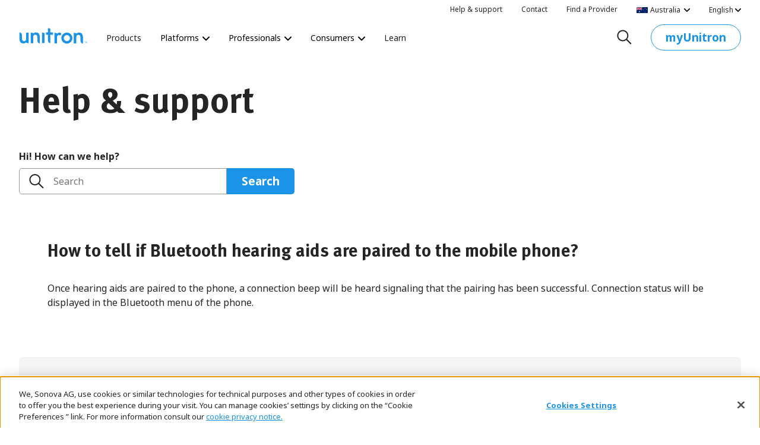

--- FILE ---
content_type: text/html
request_url: https://www.unitron.com/au/en_au/help-and-support/bluetooth-support/how-to-tell-if-bluetooth-hearing-aids-are-paired-to-the-mobile-phone.html
body_size: 12645
content:
<!DOCTYPE html>


<html lang="en" dir="ltr" data-locale="en-AU" data-region="au">
    <head>
        <meta http-equiv="x-ua-compatible" content="IE=edge"/>
        <style>
            /* Stops the FOUC */
            html {
                visibility: hidden;
                opacity:0;
            }
        </style>

        


    <meta charset="utf-8"/>
    <title>How to tell if Bluetooth hearing aids are paired to the mobile phone?</title>
    <meta name="keywords"/>
    <meta name="description"/>
    <meta name="viewport" content="width=device-width, initial-scale=1.0, shrink-to-fit=no"/>
    <meta name="format-detection" content="telephone=no"/>

    <link rel="icon" href="/etc.clientlibs/settings/wcm/designs/echo/clientlib-all/resources/images/favicon.ico"/>

    <link rel="canonical" href="http://www.unitron.com/au/en_au/help-and-support/bluetooth-support/how-to-tell-if-bluetooth-hearing-aids-are-paired-to-the-mobile-phone.html"/>

    <meta property="og:type" content="website"/>

    

    <meta property="og:title" content="How to tell if Bluetooth hearing aids are paired to the mobile phone?"/>
    <meta property="og:url" content="http://www.unitron.com/au/en_au/help-and-support/bluetooth-support/how-to-tell-if-bluetooth-hearing-aids-are-paired-to-the-mobile-phone.html"/>
    
    
    <meta property="og:image" content="http://www.unitron.com/etc.clientlibs/settings/wcm/designs/echo/clientlib-all/resources/images/unitron_colorscape.jpg"/>

    <meta name="twitter:title" content="How to tell if Bluetooth hearing aids are paired to the mobile phone?"/>
    <meta name="twitter:url" content="http://www.unitron.com/au/en_au/help-and-support/bluetooth-support/how-to-tell-if-bluetooth-hearing-aids-are-paired-to-the-mobile-phone.html"/>
    
    <meta name="twitter:image" content="http://www.unitron.com/etc.clientlibs/settings/wcm/designs/echo/clientlib-all/resources/images/unitron_colorscape.jpg"/>
    <meta name="twitter:card" content="summary"/>

    

    
    <!-- OneTrust Cookies Consent Notice start for unitron.com -->
<script type="text/javascript" src="https://cdn.cookielaw.org/consent/ecc80fde-307e-493b-afcb-af4d5d433e88/OtAutoBlock.js"></script>
<script src="https://cdn.cookielaw.org/scripttemplates/otSDKStub.js" data-document-language="true" type="text/javascript" charset="UTF-8" data-domain-script="ecc80fde-307e-493b-afcb-af4d5d433e88"></script>
<script type="text/javascript">
function OptanonWrapper() {
  window.dataLayer = window.dataLayer || [];
  window.dataLayer.push({ event: 'OneTrustGroupsUpdated' });
}
</script>
<!-- OneTrust Cookies Consent Notice end for unitron.com -->
    

    
    <!-- Google Tag Manager -->
<script>(function(w,d,s,l,i){w[l]=w[l]||[];w[l].push({'gtm.start':
new Date().getTime(),event:'gtm.js'});var f=d.getElementsByTagName(s)[0],
j=d.createElement(s),dl=l!='dataLayer'?'&l='+l:'';j.setAttributeNode(d.createAttribute('data-ot-ignore'));j.async=true;j.src=
'https://www.googletagmanager.com/gtm.js?id='+i+dl;f.parentNode.insertBefore(j,f);
})(window,document,'script','dataLayer','GTM-PPDCJG8');</script>
<!-- End Google Tag Manager -->
    

    


    
        
    


        





<!-- if prod -->

    
    
<link rel="stylesheet" href="/etc.clientlibs/settings/wcm/designs/echo/clientlib-all.min.fb3b9f0ddaf1678a5bed0719b6d516ff.css" type="text/css">














    
<script src="/etc.clientlibs/settings/wcm/designs/echo/echo/iframe.min.b58292fe4245829f60d2f832b3510046.js"></script>




    
                              <script>!function(a){var e="https://s.go-mpulse.net/boomerang/",t="addEventListener";if(""=="True")a.BOOMR_config=a.BOOMR_config||{},a.BOOMR_config.PageParams=a.BOOMR_config.PageParams||{},a.BOOMR_config.PageParams.pci=!0,e="https://s2.go-mpulse.net/boomerang/";if(window.BOOMR_API_key="GTXVU-CQ43P-W8FCD-WJGGY-HTMLS",function(){function n(e){a.BOOMR_onload=e&&e.timeStamp||(new Date).getTime()}if(!a.BOOMR||!a.BOOMR.version&&!a.BOOMR.snippetExecuted){a.BOOMR=a.BOOMR||{},a.BOOMR.snippetExecuted=!0;var i,_,o,r=document.createElement("iframe");if(a[t])a[t]("load",n,!1);else if(a.attachEvent)a.attachEvent("onload",n);r.src="javascript:void(0)",r.title="",r.role="presentation",(r.frameElement||r).style.cssText="width:0;height:0;border:0;display:none;",o=document.getElementsByTagName("script")[0],o.parentNode.insertBefore(r,o);try{_=r.contentWindow.document}catch(O){i=document.domain,r.src="javascript:var d=document.open();d.domain='"+i+"';void(0);",_=r.contentWindow.document}_.open()._l=function(){var a=this.createElement("script");if(i)this.domain=i;a.id="boomr-if-as",a.src=e+"GTXVU-CQ43P-W8FCD-WJGGY-HTMLS",BOOMR_lstart=(new Date).getTime(),this.body.appendChild(a)},_.write("<bo"+'dy onload="document._l();">'),_.close()}}(),"".length>0)if(a&&"performance"in a&&a.performance&&"function"==typeof a.performance.setResourceTimingBufferSize)a.performance.setResourceTimingBufferSize();!function(){if(BOOMR=a.BOOMR||{},BOOMR.plugins=BOOMR.plugins||{},!BOOMR.plugins.AK){var e=""=="true"?1:0,t="",n="clmw7nix2w5nc2lvdeta-f-36021d266-clientnsv4-s.akamaihd.net",i="false"=="true"?2:1,_={"ak.v":"39","ak.cp":"1221740","ak.ai":parseInt("790862",10),"ak.ol":"0","ak.cr":8,"ak.ipv":4,"ak.proto":"h2","ak.rid":"aecf3f59","ak.r":51095,"ak.a2":e,"ak.m":"a","ak.n":"essl","ak.bpcip":"18.217.111.0","ak.cport":52418,"ak.gh":"23.215.214.241","ak.quicv":"","ak.tlsv":"tls1.3","ak.0rtt":"","ak.0rtt.ed":"","ak.csrc":"-","ak.acc":"","ak.t":"1769281830","ak.ak":"hOBiQwZUYzCg5VSAfCLimQ==r4FD/44FHL8quBJ1JFd520LyJp+0gRPVe5gtLWarMi7BIzoggsGjfJx6v7WODucNTcgQj4y5NrRGsQlnN0MX2eDq5egHec9Z1vgC97BzZjqKZURkXELtxi37sGALKm9xW/5uZETPe/[base64]","ak.pv":"49","ak.dpoabenc":"","ak.tf":i};if(""!==t)_["ak.ruds"]=t;var o={i:!1,av:function(e){var t="http.initiator";if(e&&(!e[t]||"spa_hard"===e[t]))_["ak.feo"]=void 0!==a.aFeoApplied?1:0,BOOMR.addVar(_)},rv:function(){var a=["ak.bpcip","ak.cport","ak.cr","ak.csrc","ak.gh","ak.ipv","ak.m","ak.n","ak.ol","ak.proto","ak.quicv","ak.tlsv","ak.0rtt","ak.0rtt.ed","ak.r","ak.acc","ak.t","ak.tf"];BOOMR.removeVar(a)}};BOOMR.plugins.AK={akVars:_,akDNSPreFetchDomain:n,init:function(){if(!o.i){var a=BOOMR.subscribe;a("before_beacon",o.av,null,null),a("onbeacon",o.rv,null,null),o.i=!0}return this},is_complete:function(){return!0}}}}()}(window);</script></head>
    <body class="ut-page" data-page-path="/au/en_au/help-and-support/bluetooth-support/how-to-tell-if-bluetooth-hearing-aids-are-paired-to-the-mobile-phone" data-wcm-mode="DISABLED">
        

    
    <!-- Google Tag Manager (noscript) -->
<noscript><iframe src="https://www.googletagmanager.com/ns.html?id=GTM-PPDCJG8"
height="0" width="0" style="display:none;visibility:hidden"></iframe></noscript>
<!-- End Google Tag Manager (noscript) -->

    
        <div><ut-header aem-data="{&#34;contactText&#34;:&#34;Contact&#34;,&#34;helpAndSupportText&#34;:&#34;Help \u0026 Support&#34;,&#34;contactLink&#34;:&#34;/au/en_au/contact&#34;,&#34;resourcePath&#34;:&#34;/content/echo/au/en_au/jcr:content/ut-header&#34;,&#34;searchURL&#34;:&#34;/au/en_au/search&#34;,&#34;id&#34;:&#34;id-c4aced6c-63cd-43d1-8f81-e3be7ed83c39-ut-header&#34;,&#34;helpAndSupportLink&#34;:&#34;/au/en_au/help-and-support&#34;,&#34;multifieldPrimaryNavigation&#34;:[{&#34;dropdownDescription&#34;:&#34;Lorem ipsum dolor sit amet agsaa, consectetur adip isici elit, sed ei &#34;,&#34;navigationURL&#34;:&#34;/au/en_au/products&#34;,&#34;id&#34;:&#34;id-c4aced6c-63cd-43d1-8f81-e3be7ed83c39-ut-header&#34;,&#34;navigationLabel&#34;:&#34;Products&#34;},{&#34;dropdownDescription&#34;:&#34;Platforms&#34;,&#34;childPage&#34;:&#34;true&#34;,&#34;id&#34;:&#34;id-c4aced6c-63cd-43d1-8f81-e3be7ed83c39-ut-header&#34;,&#34;multifieldSubNavItems&#34;:[{&#34;innerNavigationURL&#34;:&#34;/au/en_au/platforms/smile&#34;,&#34;innerNavigationLabel&#34;:&#34;Smile&#34;,&#34;id&#34;:&#34;id-c4aced6c-63cd-43d1-8f81-e3be7ed83c39-ut-header&#34;},{&#34;innerNavigationURL&#34;:&#34;/au/en_au/platforms/vivante&#34;,&#34;innerNavigationLabel&#34;:&#34;Vivante&#34;,&#34;id&#34;:&#34;id-c4aced6c-63cd-43d1-8f81-e3be7ed83c39-ut-header&#34;},{&#34;innerNavigationURL&#34;:&#34;/au/en_au/platforms/blu&#34;,&#34;innerNavigationLabel&#34;:&#34;Blu&#34;,&#34;id&#34;:&#34;id-c4aced6c-63cd-43d1-8f81-e3be7ed83c39-ut-header&#34;},{&#34;innerNavigationURL&#34;:&#34;/au/en_au/platforms/discover-next&#34;,&#34;innerNavigationLabel&#34;:&#34;Discover Next&#34;,&#34;id&#34;:&#34;id-c4aced6c-63cd-43d1-8f81-e3be7ed83c39-ut-header&#34;},{&#34;innerNavigationURL&#34;:&#34;/au/en_au/platforms/tempus&#34;,&#34;innerNavigationLabel&#34;:&#34;Tempus&#34;,&#34;id&#34;:&#34;id-c4aced6c-63cd-43d1-8f81-e3be7ed83c39-ut-header&#34;}],&#34;navigationLabel&#34;:&#34;Platforms&#34;},{&#34;dropdownDescription&#34;:&#34;Revolutionize the way you deliver hearing care.&#34;,&#34;childPage&#34;:&#34;true&#34;,&#34;id&#34;:&#34;id-c4aced6c-63cd-43d1-8f81-e3be7ed83c39-ut-header&#34;,&#34;multifieldSubNavItems&#34;:[{&#34;innerNavigationURL&#34;:&#34;/au/en_au/professionals&#34;,&#34;innerNavigationLabel&#34;:&#34;Overview&#34;,&#34;id&#34;:&#34;id-c4aced6c-63cd-43d1-8f81-e3be7ed83c39-ut-header&#34;,&#34;featuredLink&#34;:&#34;true&#34;},{&#34;innerNavigationURL&#34;:&#34;/au/en_au/contact&#34;,&#34;innerNavigationLabel&#34;:&#34;Find a representative&#34;,&#34;id&#34;:&#34;id-c4aced6c-63cd-43d1-8f81-e3be7ed83c39-ut-header&#34;},{&#34;innerNavigationURL&#34;:&#34;/au/en_au/professionals/truefit&#34;,&#34;innerNavigationLabel&#34;:&#34;Explore our fitting software&#34;,&#34;id&#34;:&#34;id-c4aced6c-63cd-43d1-8f81-e3be7ed83c39-ut-header&#34;}],&#34;navigationLabel&#34;:&#34;Professionals&#34;},{&#34;dropdownDescription&#34;:&#34;The world’s most personalized hearing test starts here.&#34;,&#34;childPage&#34;:&#34;true&#34;,&#34;navigationURL&#34;:&#34;/content/&#34;,&#34;id&#34;:&#34;id-c4aced6c-63cd-43d1-8f81-e3be7ed83c39-ut-header&#34;,&#34;multifieldSubNavItems&#34;:[{&#34;innerNavigationURL&#34;:&#34;/au/en_au/consumers&#34;,&#34;innerNavigationLabel&#34;:&#34;Overview&#34;,&#34;id&#34;:&#34;id-c4aced6c-63cd-43d1-8f81-e3be7ed83c39-ut-header&#34;,&#34;featuredLink&#34;:&#34;true&#34;},{&#34;innerNavigationURL&#34;:&#34;https://hearing-screener.beyondhearing.org/ZRYJEt&#34;,&#34;externalLink&#34;:&#34;true&#34;,&#34;innerNavigationLabel&#34;:&#34;Hearing test &#34;,&#34;id&#34;:&#34;id-c4aced6c-63cd-43d1-8f81-e3be7ed83c39-ut-header&#34;},{&#34;innerNavigationURL&#34;:&#34;/au/en_au/contact.html?tabItem\u003dfind-clinic&#34;,&#34;innerNavigationLabel&#34;:&#34;Find a clinic near you&#34;,&#34;id&#34;:&#34;id-c4aced6c-63cd-43d1-8f81-e3be7ed83c39-ut-header&#34;}],&#34;navigationLabel&#34;:&#34;Consumers&#34;},{&#34;dropdownDescription&#34;:&#34; Lorem ipsum dolor sit amet agsaa, consectetur adip isici elit, sed ei&#34;,&#34;navigationURL&#34;:&#34;/au/en_au/learn&#34;,&#34;id&#34;:&#34;id-c4aced6c-63cd-43d1-8f81-e3be7ed83c39-ut-header&#34;,&#34;navigationLabel&#34;:&#34;Learn&#34;}],&#34;buttonURL&#34;:&#34;https://b2b.myunitron.com/unitronau/en/AUD/us/login?clear\u003dtrue\u0026&#34;,&#34;multifieldSecondaryNavigation&#34;:[{&#34;secondaryNavigationLabel&#34;:&#34;Help \u0026 support&#34;,&#34;id&#34;:&#34;id-c4aced6c-63cd-43d1-8f81-e3be7ed83c39-ut-header&#34;,&#34;secondaryNavigationTarget&#34;:&#34;internal&#34;,&#34;secondaryNavigationURL&#34;:&#34;/au/en_au/help-and-support&#34;},{&#34;secondaryNavigationLabel&#34;:&#34;Contact&#34;,&#34;id&#34;:&#34;id-c4aced6c-63cd-43d1-8f81-e3be7ed83c39-ut-header&#34;,&#34;secondaryNavigationTarget&#34;:&#34;internal&#34;,&#34;secondaryNavigationURL&#34;:&#34;/au/en_au/contact&#34;},{&#34;secondaryNavigationLabel&#34;:&#34;Find a Provider&#34;,&#34;id&#34;:&#34;id-c4aced6c-63cd-43d1-8f81-e3be7ed83c39-ut-header&#34;,&#34;secondaryNavigationTarget&#34;:&#34;internal&#34;,&#34;secondaryNavigationURL&#34;:&#34;/au/en_au/contact.html?tabItem\u003dfind-clinic&#34;}],&#34;buttonLabel&#34;:&#34;myUnitron&#34;}" aem-pageData="{&#34;headerTheme&#34;:&#34;lightSolid&#34;,&#34;id&#34;:&#34;id-c4aced6c-63cd-43d1-8f81-e3be7ed83c39-ut-header&#34;}" header-topData="{&#34;regions&#34;:[{&#34;value&#34;:&#34;ae&#34;,&#34;path&#34;:&#34;/content/echo/ae&#34;,&#34;label&#34;:&#34;United Arab Emirates&#34;},{&#34;value&#34;:&#34;ye&#34;,&#34;path&#34;:&#34;/content/echo/ye&#34;,&#34;label&#34;:&#34;Yemen&#34;},{&#34;value&#34;:&#34;au&#34;,&#34;path&#34;:&#34;/content/echo/au&#34;,&#34;label&#34;:&#34;Australia &#34;},{&#34;value&#34;:&#34;tr&#34;,&#34;path&#34;:&#34;/content/echo/tr&#34;,&#34;label&#34;:&#34;Turkey&#34;},{&#34;value&#34;:&#34;br&#34;,&#34;path&#34;:&#34;/content/echo/br&#34;,&#34;label&#34;:&#34;Brazil&#34;},{&#34;value&#34;:&#34;mt&#34;,&#34;path&#34;:&#34;/content/echo/mt&#34;,&#34;label&#34;:&#34;Malta&#34;},{&#34;value&#34;:&#34;ch&#34;,&#34;path&#34;:&#34;/content/echo/ch&#34;,&#34;label&#34;:&#34;Switzerland&#34;},{&#34;value&#34;:&#34;mk&#34;,&#34;path&#34;:&#34;/content/echo/mk&#34;,&#34;label&#34;:&#34;Macedonia&#34;},{&#34;value&#34;:&#34;es&#34;,&#34;path&#34;:&#34;/content/echo/es&#34;,&#34;label&#34;:&#34;Spain&#34;},{&#34;value&#34;:&#34;me&#34;,&#34;path&#34;:&#34;/content/echo/me&#34;,&#34;label&#34;:&#34;Montenegro&#34;},{&#34;value&#34;:&#34;global&#34;,&#34;path&#34;:&#34;/content/echo/global&#34;,&#34;label&#34;:&#34;Global&#34;},{&#34;value&#34;:&#34;uz&#34;,&#34;path&#34;:&#34;/content/echo/uz&#34;,&#34;label&#34;:&#34;Uzbekistan&#34;},{&#34;value&#34;:&#34;ve&#34;,&#34;path&#34;:&#34;/content/echo/ve&#34;,&#34;label&#34;:&#34;Venezuela&#34;},{&#34;value&#34;:&#34;ua&#34;,&#34;path&#34;:&#34;/content/echo/ua&#34;,&#34;label&#34;:&#34;Ukraine&#34;},{&#34;value&#34;:&#34;si&#34;,&#34;path&#34;:&#34;/content/echo/si&#34;,&#34;label&#34;:&#34;Slovenia&#34;},{&#34;value&#34;:&#34;ro&#34;,&#34;path&#34;:&#34;/content/echo/ro&#34;,&#34;label&#34;:&#34;Romania&#34;},{&#34;value&#34;:&#34;mena&#34;,&#34;path&#34;:&#34;/content/echo/mena&#34;,&#34;label&#34;:&#34;Middle east &amp; North Africa&#34;},{&#34;value&#34;:&#34;gr&#34;,&#34;path&#34;:&#34;/content/echo/gr&#34;,&#34;label&#34;:&#34;Greece&#34;},{&#34;value&#34;:&#34;no&#34;,&#34;path&#34;:&#34;/content/echo/no&#34;,&#34;label&#34;:&#34;Norway&#34;},{&#34;value&#34;:&#34;kr&#34;,&#34;path&#34;:&#34;/content/echo/kr&#34;,&#34;label&#34;:&#34;Korea&#34;},{&#34;value&#34;:&#34;cn&#34;,&#34;path&#34;:&#34;/content/echo/cn&#34;,&#34;label&#34;:&#34;China&#34;},{&#34;value&#34;:&#34;za&#34;,&#34;path&#34;:&#34;/content/echo/za&#34;,&#34;label&#34;:&#34;South Africa&#34;},{&#34;value&#34;:&#34;vn&#34;,&#34;path&#34;:&#34;/content/echo/vn&#34;,&#34;label&#34;:&#34;Vietnam&#34;},{&#34;value&#34;:&#34;uy&#34;,&#34;path&#34;:&#34;/content/echo/uy&#34;,&#34;label&#34;:&#34;Uruguay&#34;},{&#34;value&#34;:&#34;th&#34;,&#34;path&#34;:&#34;/content/echo/th&#34;,&#34;label&#34;:&#34;Thailand&#34;},{&#34;value&#34;:&#34;pk&#34;,&#34;path&#34;:&#34;/content/echo/pk&#34;,&#34;label&#34;:&#34;Pakistan&#34;},{&#34;value&#34;:&#34;ph&#34;,&#34;path&#34;:&#34;/content/echo/ph&#34;,&#34;label&#34;:&#34;Philippines&#34;},{&#34;value&#34;:&#34;pe&#34;,&#34;path&#34;:&#34;/content/echo/pe&#34;,&#34;label&#34;:&#34;Peru&#34;},{&#34;value&#34;:&#34;pa&#34;,&#34;path&#34;:&#34;/content/echo/pa&#34;,&#34;label&#34;:&#34;Panama&#34;},{&#34;value&#34;:&#34;my&#34;,&#34;path&#34;:&#34;/content/echo/my&#34;,&#34;label&#34;:&#34;Malaysia&#34;},{&#34;value&#34;:&#34;mx&#34;,&#34;path&#34;:&#34;/content/echo/mx&#34;,&#34;label&#34;:&#34;Mexico&#34;},{&#34;value&#34;:&#34;mo&#34;,&#34;path&#34;:&#34;/content/echo/mo&#34;,&#34;label&#34;:&#34;Macao&#34;},{&#34;value&#34;:&#34;lk&#34;,&#34;path&#34;:&#34;/content/echo/lk&#34;,&#34;label&#34;:&#34;Sri Lanka&#34;},{&#34;value&#34;:&#34;latinamerica&#34;,&#34;path&#34;:&#34;/content/echo/latinamerica&#34;,&#34;label&#34;:&#34;Latin America&#34;},{&#34;value&#34;:&#34;ie&#34;,&#34;path&#34;:&#34;/content/echo/ie&#34;,&#34;label&#34;:&#34;Ireland&#34;},{&#34;value&#34;:&#34;id&#34;,&#34;path&#34;:&#34;/content/echo/id&#34;,&#34;label&#34;:&#34;Indonesia&#34;},{&#34;value&#34;:&#34;hk&#34;,&#34;path&#34;:&#34;/content/echo/hk&#34;,&#34;label&#34;:&#34;Hong Kong&#34;},{&#34;value&#34;:&#34;ec&#34;,&#34;path&#34;:&#34;/content/echo/ec&#34;,&#34;label&#34;:&#34;Ecuador&#34;},{&#34;value&#34;:&#34;do&#34;,&#34;path&#34;:&#34;/content/echo/do&#34;,&#34;label&#34;:&#34;Dominican Republic&#34;},{&#34;value&#34;:&#34;cr&#34;,&#34;path&#34;:&#34;/content/echo/cr&#34;,&#34;label&#34;:&#34;Costa Rica&#34;},{&#34;value&#34;:&#34;cl&#34;,&#34;path&#34;:&#34;/content/echo/cl&#34;,&#34;label&#34;:&#34;Chile&#34;},{&#34;value&#34;:&#34;bd&#34;,&#34;path&#34;:&#34;/content/echo/bd&#34;,&#34;label&#34;:&#34;Bangladesh&#34;},{&#34;value&#34;:&#34;ar&#34;,&#34;path&#34;:&#34;/content/echo/ar&#34;,&#34;label&#34;:&#34;Argentina&#34;},{&#34;value&#34;:&#34;asia&#34;,&#34;path&#34;:&#34;/content/echo/asia&#34;,&#34;label&#34;:&#34;Asia&#34;},{&#34;value&#34;:&#34;il&#34;,&#34;path&#34;:&#34;/content/echo/il&#34;,&#34;label&#34;:&#34;Israel&#34;},{&#34;value&#34;:&#34;tw&#34;,&#34;path&#34;:&#34;/content/echo/tw&#34;,&#34;label&#34;:&#34;Taiwan&#34;},{&#34;value&#34;:&#34;ru&#34;,&#34;path&#34;:&#34;/content/echo/ru&#34;,&#34;label&#34;:&#34;Russia&#34;},{&#34;value&#34;:&#34;se&#34;,&#34;path&#34;:&#34;/content/echo/se&#34;,&#34;label&#34;:&#34;Sweden&#34;},{&#34;value&#34;:&#34;lt&#34;,&#34;path&#34;:&#34;/content/echo/lt&#34;,&#34;label&#34;:&#34;Lithuania&#34;},{&#34;value&#34;:&#34;lv&#34;,&#34;path&#34;:&#34;/content/echo/lv&#34;,&#34;label&#34;:&#34;Latvia&#34;},{&#34;value&#34;:&#34;sg&#34;,&#34;path&#34;:&#34;/content/echo/sg&#34;,&#34;label&#34;:&#34;Singapore&#34;},{&#34;value&#34;:&#34;dk&#34;,&#34;path&#34;:&#34;/content/echo/dk&#34;,&#34;label&#34;:&#34;Denmark&#34;},{&#34;value&#34;:&#34;ps&#34;,&#34;path&#34;:&#34;/content/echo/ps&#34;,&#34;label&#34;:&#34;Palestine&#34;},{&#34;value&#34;:&#34;nl&#34;,&#34;path&#34;:&#34;/content/echo/nl&#34;,&#34;label&#34;:&#34;Nederlands&#34;},{&#34;value&#34;:&#34;in&#34;,&#34;path&#34;:&#34;/content/echo/in&#34;,&#34;label&#34;:&#34;India&#34;},{&#34;value&#34;:&#34;fr&#34;,&#34;path&#34;:&#34;/content/echo/fr&#34;,&#34;label&#34;:&#34;France&#34;},{&#34;value&#34;:&#34;de&#34;,&#34;path&#34;:&#34;/content/echo/de&#34;,&#34;label&#34;:&#34;Germany&#34;},{&#34;value&#34;:&#34;ca&#34;,&#34;path&#34;:&#34;/content/echo/ca&#34;,&#34;label&#34;:&#34;Canada&#34;},{&#34;value&#34;:&#34;be&#34;,&#34;path&#34;:&#34;/content/echo/be&#34;,&#34;label&#34;:&#34;Belgium&#34;},{&#34;value&#34;:&#34;at&#34;,&#34;path&#34;:&#34;/content/echo/at&#34;,&#34;label&#34;:&#34;Austria&#34;},{&#34;value&#34;:&#34;tn&#34;,&#34;path&#34;:&#34;/content/echo/tn&#34;,&#34;label&#34;:&#34;Tunisia&#34;},{&#34;value&#34;:&#34;sy&#34;,&#34;path&#34;:&#34;/content/echo/sy&#34;,&#34;label&#34;:&#34;Syria&#34;},{&#34;value&#34;:&#34;sd&#34;,&#34;path&#34;:&#34;/content/echo/sd&#34;,&#34;label&#34;:&#34;Sudan&#34;},{&#34;value&#34;:&#34;sk&#34;,&#34;path&#34;:&#34;/content/echo/sk&#34;,&#34;label&#34;:&#34;Slovakia&#34;},{&#34;value&#34;:&#34;rs&#34;,&#34;path&#34;:&#34;/content/echo/rs&#34;,&#34;label&#34;:&#34;Serbia&#34;},{&#34;value&#34;:&#34;sa&#34;,&#34;path&#34;:&#34;/content/echo/sa&#34;,&#34;label&#34;:&#34;Saudi Arabia&#34;},{&#34;value&#34;:&#34;qa&#34;,&#34;path&#34;:&#34;/content/echo/qa&#34;,&#34;label&#34;:&#34;Qatar&#34;},{&#34;value&#34;:&#34;om&#34;,&#34;path&#34;:&#34;/content/echo/om&#34;,&#34;label&#34;:&#34;Oman&#34;},{&#34;value&#34;:&#34;ma&#34;,&#34;path&#34;:&#34;/content/echo/ma&#34;,&#34;label&#34;:&#34;Morocco&#34;},{&#34;value&#34;:&#34;ly&#34;,&#34;path&#34;:&#34;/content/echo/ly&#34;,&#34;label&#34;:&#34;Libya&#34;},{&#34;value&#34;:&#34;lb&#34;,&#34;path&#34;:&#34;/content/echo/lb&#34;,&#34;label&#34;:&#34;Lebanon&#34;},{&#34;value&#34;:&#34;kw&#34;,&#34;path&#34;:&#34;/content/echo/kw&#34;,&#34;label&#34;:&#34;Kuwait&#34;},{&#34;value&#34;:&#34;kz&#34;,&#34;path&#34;:&#34;/content/echo/kz&#34;,&#34;label&#34;:&#34;Kazakhstan&#34;},{&#34;value&#34;:&#34;jo&#34;,&#34;path&#34;:&#34;/content/echo/jo&#34;,&#34;label&#34;:&#34;Jordan&#34;},{&#34;value&#34;:&#34;jp&#34;,&#34;path&#34;:&#34;/content/echo/jp&#34;,&#34;label&#34;:&#34;Japan&#34;},{&#34;value&#34;:&#34;it&#34;,&#34;path&#34;:&#34;/content/echo/it&#34;,&#34;label&#34;:&#34;Italy&#34;},{&#34;value&#34;:&#34;iq&#34;,&#34;path&#34;:&#34;/content/echo/iq&#34;,&#34;label&#34;:&#34;Iraq&#34;},{&#34;value&#34;:&#34;ir&#34;,&#34;path&#34;:&#34;/content/echo/ir&#34;,&#34;label&#34;:&#34;Iran&#34;},{&#34;value&#34;:&#34;ee&#34;,&#34;path&#34;:&#34;/content/echo/ee&#34;,&#34;label&#34;:&#34;Estonia&#34;},{&#34;value&#34;:&#34;eg&#34;,&#34;path&#34;:&#34;/content/echo/eg&#34;,&#34;label&#34;:&#34;Egypt&#34;},{&#34;value&#34;:&#34;cy&#34;,&#34;path&#34;:&#34;/content/echo/cy&#34;,&#34;label&#34;:&#34;Cyprus&#34;},{&#34;value&#34;:&#34;hr&#34;,&#34;path&#34;:&#34;/content/echo/hr&#34;,&#34;label&#34;:&#34;Croatia&#34;},{&#34;value&#34;:&#34;bg&#34;,&#34;path&#34;:&#34;/content/echo/bg&#34;,&#34;label&#34;:&#34;Bulgaria&#34;},{&#34;value&#34;:&#34;bh&#34;,&#34;path&#34;:&#34;/content/echo/bh&#34;,&#34;label&#34;:&#34;Bahrain&#34;},{&#34;value&#34;:&#34;dz&#34;,&#34;path&#34;:&#34;/content/echo/dz&#34;,&#34;label&#34;:&#34;Algeria&#34;},{&#34;value&#34;:&#34;ba&#34;,&#34;path&#34;:&#34;/content/echo/ba&#34;,&#34;label&#34;:&#34;Bosnia and Herzegovina&#34;},{&#34;value&#34;:&#34;mn&#34;,&#34;path&#34;:&#34;/content/echo/mn&#34;,&#34;label&#34;:&#34;Mongolia&#34;},{&#34;value&#34;:&#34;fj&#34;,&#34;path&#34;:&#34;/content/echo/fj&#34;,&#34;label&#34;:&#34;Fiji&#34;},{&#34;value&#34;:&#34;bo&#34;,&#34;path&#34;:&#34;/content/echo/bo&#34;,&#34;label&#34;:&#34;Bolivia&#34;},{&#34;value&#34;:&#34;us&#34;,&#34;path&#34;:&#34;/content/echo/us&#34;,&#34;label&#34;:&#34;United States&#34;},{&#34;value&#34;:&#34;uk&#34;,&#34;path&#34;:&#34;/content/echo/uk&#34;,&#34;label&#34;:&#34;United Kingdom&#34;},{&#34;value&#34;:&#34;pt&#34;,&#34;path&#34;:&#34;/content/echo/pt&#34;,&#34;label&#34;:&#34;Portugal&#34;},{&#34;value&#34;:&#34;pl&#34;,&#34;path&#34;:&#34;/content/echo/pl&#34;,&#34;label&#34;:&#34;Poland&#34;},{&#34;value&#34;:&#34;nz&#34;,&#34;path&#34;:&#34;/content/echo/nz&#34;,&#34;label&#34;:&#34;New Zealand&#34;}],&#34;logo&#34;:&#34;logo&#34;,&#34;isEcho&#34;:true,&#34;regionLanguages&#34;:[{&#34;value&#34;:&#34;en_au&#34;,&#34;path&#34;:&#34;/content/echo/au/en_au&#34;,&#34;label&#34;:&#34;English&#34;}],&#34;currentLanguage&#34;:&#34;en_au&#34;,&#34;currentRegion&#34;:&#34;au&#34;}" edit="false">
</ut-header>
</div>
    

    

    <main id="mainContent" role="main">
        <div class="ut-page--pad-top">
            <div>




    
    
    <div class="dash-guide"><div>
    <ut-container aem-data="{&#34;paddingBottom&#34;:&#34;none&#34;,&#34;horizontalAlign&#34;:&#34;left&#34;,&#34;resourcePath&#34;:&#34;/content/echo/au/en_au/help-and-support/bluetooth-support/how-to-tell-if-bluetooth-hearing-aids-are-paired-to-the-mobile-phone/jcr:content/ut-par/ut_container_copy_co&#34;,&#34;width&#34;:&#34;full&#34;,&#34;paddingTop&#34;:&#34;md&#34;,&#34;id&#34;:&#34;id-c4aced6c-63cd-43d1-8f81-e3be7ed83c39-ut-par-ut_container_copy_co&#34;}">
        




    
    
    <div class="par-cmp"><div>
    <ut-title aem-data="{&#34;level&#34;:&#34;h1&#34;,&#34;resourcePath&#34;:&#34;/content/echo/au/en_au/help-and-support/bluetooth-support/how-to-tell-if-bluetooth-hearing-aids-are-paired-to-the-mobile-phone/jcr:content/ut-par/ut_container_copy_co/ut-container-par/ut_title&#34;,&#34;marginBottom&#34;:&#34;null&#34;,&#34;style&#34;:&#34;null&#34;,&#34;id&#34;:&#34;id-c4aced6c-63cd-43d1-8f81-e3be7ed83c39-ut-par-ut_container_copy_co-ut-container-par-ut_title&#34;,&#34;title&#34;:&#34;Help \u0026 support&#34;,&#34;marginTop&#34;:&#34;null&#34;,&#34;titleAlign&#34;:&#34;left&#34;}">
    </ut-title>
    
    

</div>

</div>


    
    
    <div class="par-cmp"><div>
    <ut-title aem-data="{&#34;level&#34;:&#34;h2&#34;,&#34;resourcePath&#34;:&#34;/content/echo/au/en_au/help-and-support/bluetooth-support/how-to-tell-if-bluetooth-hearing-aids-are-paired-to-the-mobile-phone/jcr:content/ut-par/ut_container_copy_co/ut-container-par/ut_title_452182860&#34;,&#34;marginBottom&#34;:&#34;none&#34;,&#34;style&#34;:&#34;h5&#34;,&#34;id&#34;:&#34;id-c4aced6c-63cd-43d1-8f81-e3be7ed83c39-ut-par-ut_container_copy_co-ut-container-par-ut_title_452182860&#34;,&#34;title&#34;:&#34;Hi! How can we help?&#34;,&#34;marginTop&#34;:&#34;null&#34;,&#34;titleAlign&#34;:&#34;left&#34;}">
    </ut-title>
    
    

</div>

</div>



    </ut-container>
</div>
</div>


    
    
    <div class="aem-cmp"><ut-search-results aem-data="{&#34;resultCount&#34;:null,&#34;productCount&#34;:0,&#34;resultsPerPage&#34;:10,&#34;showPagination&#34;:false,&#34;term&#34;:null,&#34;results&#34;:[],&#34;productResults&#34;:[],&#34;currentOffset&#34;:null,&#34;hideContainer&#34;:&#34;true&#34;}">
</ut-search-results>
</div>


    
    
    <div class="dash-guide"><div>
    <ut-container aem-data="{&#34;paddingBottom&#34;:&#34;sm&#34;,&#34;horizontalAlign&#34;:&#34;left&#34;,&#34;resourcePath&#34;:&#34;/content/echo/au/en_au/help-and-support/bluetooth-support/how-to-tell-if-bluetooth-hearing-aids-are-paired-to-the-mobile-phone/jcr:content/ut-par/ut_container_copy_co_266508636&#34;,&#34;width&#34;:&#34;full&#34;,&#34;paddingTop&#34;:&#34;lg&#34;,&#34;id&#34;:&#34;id-c4aced6c-63cd-43d1-8f81-e3be7ed83c39-ut-par-ut_container_copy_co_266508636&#34;}">
        




    
    
    <div class="par-cmp dash-guide--padding">
    <ut-grid-row aem-data="{&#34;alignItems&#34;:&#34;top&#34;,&#34;horizontalAlign&#34;:&#34;null&#34;,&#34;resourcePath&#34;:&#34;/content/echo/au/en_au/help-and-support/bluetooth-support/how-to-tell-if-bluetooth-hearing-aids-are-paired-to-the-mobile-phone/jcr:content/ut-par/ut_container_copy_co_266508636/ut-container-par/ut_grid_row&#34;,&#34;gutterSize&#34;:&#34;lg&#34;,&#34;marginBottom&#34;:&#34;null&#34;,&#34;id&#34;:&#34;id-c4aced6c-63cd-43d1-8f81-e3be7ed83c39-ut-par-ut_container_copy_co_266508636-ut-container-par-ut_grid_row&#34;,&#34;distribution&#34;:&#34;null&#34;,&#34;cols&#34;:&#34;1&#34;,&#34;breakpoint&#34;:&#34;tablet&#34;}">
        <div class="ut-grid-row__col dash-guide">
            




    
    
    <div class="par-cmp"><div>
    <ut-title aem-data="{&#34;level&#34;:&#34;h3&#34;,&#34;resourcePath&#34;:&#34;/content/echo/au/en_au/help-and-support/bluetooth-support/how-to-tell-if-bluetooth-hearing-aids-are-paired-to-the-mobile-phone/jcr:content/ut-par/ut_container_copy_co_266508636/ut-container-par/ut_grid_row/ut-grid-row-par-1/ut_title&#34;,&#34;marginBottom&#34;:&#34;null&#34;,&#34;style&#34;:&#34;null&#34;,&#34;id&#34;:&#34;id-c4aced6c-63cd-43d1-8f81-e3be7ed83c39-ut-par-ut_container_copy_co_266508636-ut-container-par-ut_grid_row-ut-grid-row-par-1-ut_title&#34;,&#34;title&#34;:&#34;How to tell if Bluetooth hearing aids are paired to the mobile phone?&#34;,&#34;marginTop&#34;:&#34;null&#34;,&#34;titleAlign&#34;:&#34;left&#34;}">
    </ut-title>
    
    

</div>

</div>


    
    
    <div class="ut-text text"><div class="cmp-text ut-text--size-md ut-text--line-height-p" style="color:#252525">
    <p>Once hearing aids are paired to the phone, a connection beep will be heard signaling that the pairing has been successful. Connection status will be displayed in the Bluetooth menu of the phone.</p>

</div>

    

</div>



        </div>

    </ut-grid-row>

</div>



    </ut-container>
</div>
</div>


    
    
    <div class="dash-guide"><div>
    <ut-container aem-data="{&#34;paddingBottom&#34;:&#34;lg&#34;,&#34;horizontalAlign&#34;:&#34;left&#34;,&#34;resourcePath&#34;:&#34;/content/echo/au/en_au/help-and-support/bluetooth-support/how-to-tell-if-bluetooth-hearing-aids-are-paired-to-the-mobile-phone/jcr:content/ut-par/ut_container_1890965&#34;,&#34;width&#34;:&#34;full&#34;,&#34;paddingTop&#34;:&#34;sm&#34;,&#34;id&#34;:&#34;id-c4aced6c-63cd-43d1-8f81-e3be7ed83c39-ut-par-ut_container_1890965&#34;}">
        




    
    
    <div class="par-cmp par-cmp--padding"><ut-card aem-data="{&#34;resourcePath&#34;:&#34;/content/echo/au/en_au/help-and-support/bluetooth-support/how-to-tell-if-bluetooth-hearing-aids-are-paired-to-the-mobile-phone/jcr:content/ut-par/ut_container_1890965/ut-container-par/ut_card_copy_copy&#34;,&#34;id&#34;:&#34;id-c4aced6c-63cd-43d1-8f81-e3be7ed83c39-ut-par-ut_container_1890965-ut-container-par-ut_card_copy_copy&#34;}">
    <div>




    
    
    <div class="par-cmp dash-guide--padding">
    <ut-grid-row aem-data="{&#34;alignItems&#34;:&#34;center&#34;,&#34;textAlign&#34;:&#34;center&#34;,&#34;horizontalAlign&#34;:&#34;null&#34;,&#34;resourcePath&#34;:&#34;/content/echo/au/en_au/help-and-support/bluetooth-support/how-to-tell-if-bluetooth-hearing-aids-are-paired-to-the-mobile-phone/jcr:content/ut-par/ut_container_1890965/ut-container-par/ut_card_copy_copy/ut-card-par1/ut_grid_row&#34;,&#34;gutterSize&#34;:&#34;md&#34;,&#34;marginBottom&#34;:&#34;null&#34;,&#34;id&#34;:&#34;id-c4aced6c-63cd-43d1-8f81-e3be7ed83c39-ut-par-ut_container_1890965-ut-container-par-ut_card_copy_copy-ut-card-par1-ut_grid_row&#34;,&#34;distribution&#34;:&#34;70-30&#34;,&#34;cols&#34;:&#34;2&#34;,&#34;breakpoint&#34;:&#34;mobile&#34;}">
        <div class="ut-grid-row__col dash-guide">
            




    
    
    <div class="par-cmp"><div>
    <ut-title aem-data="{&#34;level&#34;:&#34;h2&#34;,&#34;resourcePath&#34;:&#34;/content/echo/au/en_au/help-and-support/bluetooth-support/how-to-tell-if-bluetooth-hearing-aids-are-paired-to-the-mobile-phone/jcr:content/ut-par/ut_container_1890965/ut-container-par/ut_card_copy_copy/ut-card-par1/ut_grid_row/ut-grid-row-par-1/ut_title&#34;,&#34;marginBottom&#34;:&#34;null&#34;,&#34;style&#34;:&#34;null&#34;,&#34;id&#34;:&#34;id-c4aced6c-63cd-43d1-8f81-e3be7ed83c39-ut-par-ut_container_1890965-ut-container-par-ut_card_copy_copy-ut-card-par1-ut_grid_row-ut-grid-row-par-1-ut_title&#34;,&#34;title&#34;:&#34;Help \u0026 support&#34;,&#34;marginTop&#34;:&#34;null&#34;,&#34;titleAlign&#34;:&#34;left&#34;}">
    </ut-title>
    
    

</div>

</div>


    
    
    <div class="ut-text text"><div class="cmp-text ut-text--size-md ut-text--line-height-p" style="color:#252525">
    <p>The Unitron support team is here to help. Learn more about important topics and find resources that will help you with all of your Unitron products.</p>

</div>

    

</div>


    
    
    <div class="par-cmp par-cmp--alignable"><ut-link aem-data="{&#34;size&#34;:&#34;md&#34;,&#34;color&#34;:&#34;#1b93e6&#34;,&#34;textAlign&#34;:&#34;null&#34;,&#34;resourcePath&#34;:&#34;/content/echo/au/en_au/help-and-support/bluetooth-support/how-to-tell-if-bluetooth-hearing-aids-are-paired-to-the-mobile-phone/jcr:content/ut-par/ut_container_1890965/ut-container-par/ut_card_copy_copy/ut-card-par1/ut_grid_row/ut-grid-row-par-1/ut_link&#34;,&#34;text&#34;:&#34;Go to Help \u0026 support&#34;,&#34;id&#34;:&#34;id-c4aced6c-63cd-43d1-8f81-e3be7ed83c39-ut-par-ut_container_1890965-ut-container-par-ut_card_copy_copy-ut-card-par1-ut_grid_row-ut-grid-row-par-1-ut_link&#34;,&#34;type&#34;:&#34;internal&#34;,&#34;url&#34;:&#34;/au/en_au/help-and-support.html&#34;}">
</ut-link>
</div>



        </div>
<div class="ut-grid-row__col dash-guide">
            




    
    
    <div class="ut-image image"><div class="cmp-image">

    <ut-image aem-data="{&#34;altText&#34;:&#34;Unitron image&#34;,&#34;size&#34;:&#34;half&#34;,&#34;resourcePath&#34;:&#34;/content/echo/au/en_au/help-and-support/bluetooth-support/how-to-tell-if-bluetooth-hearing-aids-are-paired-to-the-mobile-phone/jcr:content/ut-par/ut_container_1890965/ut-container-par/ut_card_copy_copy/ut-card-par1/ut_grid_row/ut-grid-row-par-2/ut_image&#34;,&#34;id&#34;:&#34;id-c4aced6c-63cd-43d1-8f81-e3be7ed83c39-ut-par-ut_container_1890965-ut-container-par-ut_card_copy_copy-ut-card-par1-ut_grid_row-ut-grid-row-par-2-ut_image&#34;,&#34;fileReference&#34;:&#34;/content/dam/echo/images/misc/global/chat-help.png&#34;}">
    </ut-image>
</div>

    

</div>



        </div>

    </ut-grid-row>

</div>


</div>
</ut-card>
</div>



    </ut-container>
</div>
</div>


</div>
        </div>
    </main>

    
        <div><ut-footer aem-data="{&#34;inLink&#34;:&#34;https://www.instagram.com/unitronaustralia/?hl\u003den&#34;,&#34;liLink&#34;:&#34;https://au.linkedin.com/company/unitron-australia&#34;,&#34;fbLink&#34;:&#34;https://www.facebook.com/UnitronAustralia/&#34;,&#34;fileName&#34;:&#34;Screen Shot 2019-01-21 at 1.32.20 PM.png&#34;,&#34;alterText&#34;:&#34;Love the experience&#34;,&#34;altText&#34;:&#34;Love the experience&#34;,&#34;footerCopyright&#34;:&#34;© Unitron. All rights reserved.&#34;,&#34;resourcePath&#34;:&#34;/content/echo/au/en_au/jcr:content/ut-footer&#34;,&#34;multifieldSecondaryFooterLinks&#34;:[{&#34;id&#34;:&#34;id-c4aced6c-63cd-43d1-8f81-e3be7ed83c39-ut-footer&#34;,&#34;title&#34;:&#34;A Sonova brand&#34;,&#34;url&#34;:&#34;https://www.sonova.com&#34;},{&#34;id&#34;:&#34;id-c4aced6c-63cd-43d1-8f81-e3be7ed83c39-ut-footer&#34;,&#34;title&#34;:&#34;Privacy policy&#34;,&#34;url&#34;:&#34;/au/en_au/privacy-policy&#34;},{&#34;id&#34;:&#34;id-c4aced6c-63cd-43d1-8f81-e3be7ed83c39-ut-footer&#34;,&#34;title&#34;:&#34;Cookie Statement&#34;,&#34;url&#34;:&#34;/au/en_au/cookie-statement&#34;},{&#34;id&#34;:&#34;id-c4aced6c-63cd-43d1-8f81-e3be7ed83c39-ut-footer&#34;,&#34;title&#34;:&#34;Cookie Policy Notice&#34;,&#34;url&#34;:&#34;/au/en_au/cookie-policy&#34;},{&#34;id&#34;:&#34;id-c4aced6c-63cd-43d1-8f81-e3be7ed83c39-ut-footer&#34;,&#34;title&#34;:&#34;Vulnerability Disclosure&#34;,&#34;url&#34;:&#34;https://www.sonova.com/en/coordinated-vulnerability-disclosure-policy&#34;}],&#34;showDividerLine&#34;:&#34;true&#34;,&#34;id&#34;:&#34;id-c4aced6c-63cd-43d1-8f81-e3be7ed83c39-ut-footer&#34;,&#34;fileReference&#34;:&#34;/content/dam/echo/images/misc/en/tagline-colorscape.png&#34;,&#34;twLink&#34;:&#34;https://twitter.com/UnitronGlobal&#34;}">
    <ut-footer-nav>
        <rwc-slot-list name="col-list">
            <rwc-slot>
                




    
    
    

    
    
    <div class="ut-footer-item parbase"> <ut-footer-item aem-data="{&#34;footerHeadingTarget&#34;:&#34;internal&#34;,&#34;footerHeadingUrl&#34;:&#34;/au/en_au/products&#34;,&#34;heading&#34;:&#34;Products&#34;,&#34;resourcePath&#34;:&#34;/content/echo/au/en_au/jcr:content/ut-footer/ut-footer-par1/ut_footer_item_1021427214&#34;,&#34;footerHeadingTitle&#34;:&#34;PRODUCTS&#34;,&#34;multifieldSubHeadItems&#34;:[{&#34;subHeadingUrl&#34;:&#34;/au/en_au/products&#34;,&#34;subHeadingTitle&#34;:&#34;Hearing aids&#34;,&#34;id&#34;:&#34;id-35bb39a2-ead3-4529-a8ec-3d0a7533b581-ut-footer-ut-footer-par1-ut_footer_item_1021427214&#34;},{&#34;subHeadingUrl&#34;:&#34;/au/en_au/products.html#accessories&#34;,&#34;subHeadingTitle&#34;:&#34;Accessories&#34;,&#34;id&#34;:&#34;id-35bb39a2-ead3-4529-a8ec-3d0a7533b581-ut-footer-ut-footer-par1-ut_footer_item_1021427214&#34;},{&#34;subHeadingUrl&#34;:&#34;/au/en_au/products/product-details&#34;,&#34;subHeadingTitle&#34;:&#34;Compare products&#34;,&#34;id&#34;:&#34;id-35bb39a2-ead3-4529-a8ec-3d0a7533b581-ut-footer-ut-footer-par1-ut_footer_item_1021427214&#34;}],&#34;id&#34;:&#34;id-35bb39a2-ead3-4529-a8ec-3d0a7533b581-ut-footer-ut-footer-par1-ut_footer_item_1021427214&#34;,&#34;title&#34;:[&#34;asdf&#34;,&#34;asdfasdfas&#34;],&#34;url&#34;:[&#34;asdf&#34;,&#34;asdfasdf&#34;]}">
 </ut-footer-item>
</div>


    
    
    


                
            </rwc-slot>
            <rwc-slot>
                




    
    
    <div class="ut-footer-item parbase"> <ut-footer-item aem-data="{&#34;footerHeadingTarget&#34;:&#34;internal&#34;,&#34;footerHeadingUrl&#34;:&#34;/au/en_au/professionals&#34;,&#34;resourcePath&#34;:&#34;/content/echo/au/en_au/jcr:content/ut-footer/ut-footer-par2/ut_footer_item&#34;,&#34;footerHeadingTitle&#34;:&#34;Professionals&#34;,&#34;multifieldSubHeadItems&#34;:[{&#34;subHeadingUrl&#34;:&#34;/au/en_au/professionals&#34;,&#34;subHeadingTitle&#34;:&#34;Overview&#34;,&#34;id&#34;:&#34;id-35bb39a2-ead3-4529-a8ec-3d0a7533b581-ut-footer-ut-footer-par2-ut_footer_item&#34;},{&#34;subHeadingUrl&#34;:&#34;/au/en_au/contact&#34;,&#34;subHeadingTitle&#34;:&#34;Find a representative&#34;,&#34;id&#34;:&#34;id-35bb39a2-ead3-4529-a8ec-3d0a7533b581-ut-footer-ut-footer-par2-ut_footer_item&#34;},{&#34;subHeadingUrl&#34;:&#34;/au/en_au/professionals/truefit&#34;,&#34;subHeadingTitle&#34;:&#34;Fitting software&#34;,&#34;id&#34;:&#34;id-35bb39a2-ead3-4529-a8ec-3d0a7533b581-ut-footer-ut-footer-par2-ut_footer_item&#34;},{&#34;subHeadingUrl&#34;:&#34;https://unitronmarketing.com.au/&#34;,&#34;isExternal&#34;:&#34;external&#34;,&#34;subHeadingTitle&#34;:&#34;Marketing catalogue&#34;,&#34;id&#34;:&#34;id-35bb39a2-ead3-4529-a8ec-3d0a7533b581-ut-footer-ut-footer-par2-ut_footer_item&#34;}],&#34;id&#34;:&#34;id-35bb39a2-ead3-4529-a8ec-3d0a7533b581-ut-footer-ut-footer-par2-ut_footer_item&#34;}">
 </ut-footer-item>
</div>



                
            </rwc-slot>
            <rwc-slot>
                




    
    
    <div class="ut-footer-item parbase"> <ut-footer-item aem-data="{&#34;footerHeadingUrl&#34;:&#34;/au/en_au/consumers/how-it-works&#34;,&#34;resourcePath&#34;:&#34;/content/echo/au/en_au/jcr:content/ut-footer/ut-footer-par3/ut_footer_item&#34;,&#34;footerHeadingTitle&#34;:&#34;Consumers&#34;,&#34;multifieldSubHeadItems&#34;:[{&#34;subHeadingUrl&#34;:&#34;https://hearing-screener.beyondhearing.org/ZRYJEt&#34;,&#34;isExternal&#34;:&#34;external&#34;,&#34;subHeadingTitle&#34;:&#34;Hearing test&#34;,&#34;id&#34;:&#34;id-35bb39a2-ead3-4529-a8ec-3d0a7533b581-ut-footer-ut-footer-par3-ut_footer_item&#34;},{&#34;subHeadingUrl&#34;:&#34;/au/en_au/consumers/how-it-works&#34;,&#34;subHeadingTitle&#34;:&#34;How it works&#34;,&#34;id&#34;:&#34;id-35bb39a2-ead3-4529-a8ec-3d0a7533b581-ut-footer-ut-footer-par3-ut_footer_item&#34;}],&#34;id&#34;:&#34;id-35bb39a2-ead3-4529-a8ec-3d0a7533b581-ut-footer-ut-footer-par3-ut_footer_item&#34;}">
 </ut-footer-item>
</div>



                
            </rwc-slot>
            <rwc-slot>
                




    
    
    <div class="ut-footer-item parbase"> <ut-footer-item aem-data="{&#34;footerHeadingUrl&#34;:&#34;/au/en_au/learn&#34;,&#34;resourcePath&#34;:&#34;/content/echo/au/en_au/jcr:content/ut-footer/ut-footer-par4/ut_footer_item&#34;,&#34;footerHeadingTitle&#34;:&#34;Learn&#34;,&#34;id&#34;:&#34;id-35bb39a2-ead3-4529-a8ec-3d0a7533b581-ut-footer-ut-footer-par4-ut_footer_item&#34;}">
 </ut-footer-item>
</div>


    
    
    <div class="ut-footer-item parbase"> <ut-footer-item aem-data="{&#34;footerHeadingUrl&#34;:&#34;/au/en_au/contact&#34;,&#34;resourcePath&#34;:&#34;/content/echo/au/en_au/jcr:content/ut-footer/ut-footer-par4/ut_footer_item_10813&#34;,&#34;footerHeadingTitle&#34;:&#34;Contact&#34;,&#34;multifieldSubHeadItems&#34;:[{&#34;subHeadingUrl&#34;:&#34;/au/en_au/contact&#34;,&#34;subHeadingTitle&#34;:&#34;Find a representative&#34;,&#34;id&#34;:&#34;id-35bb39a2-ead3-4529-a8ec-3d0a7533b581-ut-footer-ut-footer-par4-ut_footer_item_10813&#34;},{&#34;subHeadingUrl&#34;:&#34;/au/en_au/contact.html?tabItem\u003dfind-clinic&#34;,&#34;subHeadingTitle&#34;:&#34;Find a clinic&#34;,&#34;id&#34;:&#34;id-35bb39a2-ead3-4529-a8ec-3d0a7533b581-ut-footer-ut-footer-par4-ut_footer_item_10813&#34;},{&#34;subHeadingUrl&#34;:&#34;/au/en_au/contact.html?tabItem\u003dhead-office&#34;,&#34;subHeadingTitle&#34;:&#34;Contact head office&#34;,&#34;id&#34;:&#34;id-35bb39a2-ead3-4529-a8ec-3d0a7533b581-ut-footer-ut-footer-par4-ut_footer_item_10813&#34;}],&#34;id&#34;:&#34;id-35bb39a2-ead3-4529-a8ec-3d0a7533b581-ut-footer-ut-footer-par4-ut_footer_item_10813&#34;}">
 </ut-footer-item>
</div>



                
            </rwc-slot>
            <rwc-slot>
                




    
    
    <div class="ut-footer-item parbase"> <ut-footer-item aem-data="{&#34;footerHeadingUrl&#34;:&#34;/au/en_au/help-and-support&#34;,&#34;resourcePath&#34;:&#34;/content/echo/au/en_au/jcr:content/ut-footer/ut-footer-par5/ut_footer_item&#34;,&#34;footerHeadingTitle&#34;:&#34;Help \u0026 Support&#34;,&#34;id&#34;:&#34;id-35bb39a2-ead3-4529-a8ec-3d0a7533b581-ut-footer-ut-footer-par5-ut_footer_item&#34;}">
 </ut-footer-item>
</div>


    
    
    <div class="ut-cookie-settings parbase"><ut-cookie-settings aem-data="{&#34;identifierClass&#34;:&#34;optanon-show-settings&#34;,&#34;resourcePath&#34;:&#34;/content/echo/au/en_au/jcr:content/ut-footer/ut-footer-par5/ut_cookie_settings&#34;,&#34;text&#34;:&#34;Cookie Settings&#34;,&#34;id&#34;:&#34;id-35bb39a2-ead3-4529-a8ec-3d0a7533b581-ut-footer-ut-footer-par5-ut_cookie_settings&#34;}">
</ut-cookie-settings>
</div>


    
    
    <div class="ut-footer-item parbase"> <ut-footer-item aem-data="{&#34;footerHeadingTarget&#34;:&#34;internal&#34;,&#34;footerHeadingUrl&#34;:&#34;/au/en_au/about&#34;,&#34;resourcePath&#34;:&#34;/content/echo/au/en_au/jcr:content/ut-footer/ut-footer-par5/ut_footer_item_642289823&#34;,&#34;footerHeadingTitle&#34;:&#34;About&#34;,&#34;multifieldSubHeadItems&#34;:[{&#34;subHeadingUrl&#34;:&#34;/au/en_au/about/giving-back&#34;,&#34;subHeadingTitle&#34;:&#34;Giving back&#34;,&#34;id&#34;:&#34;id-35bb39a2-ead3-4529-a8ec-3d0a7533b581-ut-footer-ut-footer-par5-ut_footer_item_642289823&#34;},{&#34;subHeadingUrl&#34;:&#34;/au/en_au/about/careers&#34;,&#34;subHeadingTitle&#34;:&#34;Careers&#34;,&#34;id&#34;:&#34;id-35bb39a2-ead3-4529-a8ec-3d0a7533b581-ut-footer-ut-footer-par5-ut_footer_item_642289823&#34;}],&#34;id&#34;:&#34;id-35bb39a2-ead3-4529-a8ec-3d0a7533b581-ut-footer-ut-footer-par5-ut_footer_item_642289823&#34;}">
 </ut-footer-item>
</div>



                
            </rwc-slot>
        </rwc-slot-list>
    </ut-footer-nav>
</ut-footer>
</div>
    
    


        



<script id="i18n-dictionary" type="application/json">
    {"pagination.result.range":"{0}-{1} of {2}","pagination.index-of-list":"{0} of {1}","pagination.first-page":"First Page, ","pagination.current-page":"Current Page, ","pagination.last-page":"Last Page, ","pagination.go-to-page":"Go to ","pagination.page":"Page {0}","pagination.navigation":"Pagination Navigation","product-sizing.label":"Size","article-list.filter.all":"All","HsExpandableCard.pdf.alt":"Opens PDF file","HsExpandableCard.video.alt":"Opens video","HsExpandableCard.drawer.show-more":"Show more ({0})","drawer.show-less":"Show less","form.errors.fix-and-retry":"Please fix the errors and retry","form.errors.required":"Please fill out this field","form.errors.valid-email":"Please enter a valid email address","form.errors.valid-country":"Please enter a valid country","form.errors.valid-phone":"Please enter a valid phone number","form.errors.dropdown-select":"Please select an option","form.errors.carepackage-code":"Please enter a valid code or leave this blank.","form.message.thanks":"Thanks!","form.message.type-anything":"Type anything","header.main-content":"Jump to Content","side-bar.filter":"Filter","side-bar.filter.sub-filter":"subfilter","side-bar.filter.active":"Active","side-bar.filter.hide-for":"Hide subfilters for {0}","side-bar.filter.show-for":"Show subfilters for {0}","social-links.alt":"All-Day Clear {0} profile (Opens in a new tab)","button.default-text":"Button","link.new-tab":"Opens in a new tab","account.email-address":"Email address","contact.phone-number":"Phone number","search-bar.button.text":"Search","search-bar.clear-input":"Clear search input","search-results.no-match":"Oh no! We couldn\u2019t find any results matching your search.","search-results.adjust-search":"Please try adjusting your search terms to find what you\u2019re looking for.","search-results.results":"{0} results found","search-results.one-result":"{0} result found","search-results.no-results":"No results found for \u201c{0}\u201d","article.link-text":"Read article","side-nav.title":"Topics","header.title":"Menu","header-mobile.shop":"Shop","header.log-in.text":"Log in","header.my-account.text":"My Account","header.home-page.redirect":"Go to home page","header.primary-nav":"Primary Navigation","contact.title":"Get in touch","form.field.first-name":"First name","form.field.last-name":"Last name","form.field.care-package-code":"Care Package Code","contact.related-product":"Related Product","contact.operating-system":"Operating System (eg. \"iOS 11\")","contact.device":"Smartphone / other device","contact.description":"Description","contact.type-message":"Type your message here...","fixed-panel.close":"Close section","cart.product.remove":"Remove","checkout.message.free":"Free","checkout-account.divider":"or","cart.item.text":"Item","cart.items.text":"Items","cart.product.quantity":"Quantity of items of","cart.product.decrease":"Decrease value","cart.product.increase":"Increase value","featured-product.shop":"Shop {0}","app-store.apple":"Apple Store link","app-store.google":"Google Play link","app-store.apple-image":"Apple Store logo","app-store.google-image":"Google Play logo","article.invalid":"Article invalid, please verify the article's URL is valid or that it exists.","product.invalid":"Invalid product content fragment, please verify the URL is valid and it exists.","carousel.previous-slide":"Previous Slide","carousel.next-slide":"Next Slide","carousel.current-slide":"Current Slide","pagination.item.index-of-list":"Item {0} of {1}","product.quantity.type.pair":"pair","product.quantity.type.pairs":"pairs","checkout.subtotal":"Subtotal","checkout.shipping":"Shipping","checkout.free-shipping":"Free shipping","checkout.expedited-shipping":"Expedited shipping","checkout.backed-by-professionals":"Backed by hearing care professionals","side-bar.filter.Filtering":"Filtering","days-of-the-week.Mon":"Mon","days-of-the-week.Tues":"Tues","days-of-the-week.Wed":"Wed","days-of-the-week.Thurs":"Thurs","days-of-the-week.Fri":"Fri","days-of-the-week.Sat":"Sat","days-of-the-week.Sun":"Sun","footer.store-hours":"Hours of operation","footer.closed":"Closed","footer.back-to-top":"Back to Top","footer.country-region":"Country/Region","checkout.header.title":"All-Day Clear","checkout.header.completed":"Completed","checkout.header.current":"Current","checkout.header.pending":"Pending","hcp.modal.phone":"Tel: {0}","form.field.password":"Password","form.field.new-password":"New Password","form.field.confirm-new-password":"Confirm New Password","form.field.email":"Email address","form.field.confirm-email":"Confirm email address","form.field.address":"Address","form.field.apartment":"Apartment, suite, etc., (optional)","form.field.city":"City","form.field.state":"State","form.field.zip-code":"Zip Code","form.field.country":"Country","form.field.phone":"Phone (optional)","form.field.phone_required":"Phone","form.field.company":"Company (optional)","log-in.google":"Continue with Google","log-in.facebook":"Continue with Facebook","log-in.apple":"Continue with Apple","checkout.terms":"You need to accept the terms and conditions to continue","country.assignment.terms":"You need to accept the conditions to continue","general.header.cart-button":"Show Cart","general.header.top-nav.aria-label":"Header secondary navigation","general.header.main-nav.aria-label":"Header primary navigation","general.currency":"${0}.{1}","general.currency.symbol":"$","create-account.form.errors.required":"Please fill out this field","create-account.form.errors.min-length":"Your entry is too short","create-account.form.errors.max-length":"Your entry is too long","create-account.form.errors.email-pattern":"Please enter a valid email address","create-account.form.errors.terms":"You need to accept the terms and conditions to continue","create-account.form.errors.server.general":"There was a problem submitting the form.  Please try again later.","create-account.form.errors.server.conflict":"We are unable to create an account. If you already have an account and are unable to log in click here. ","create-account.terms.and":"and","checkout.validation.zipCode":"Please enter a valid Zip Code","checkout.validation.waiver":"You need to accept the terms and conditions of the medical waiver to continue","checkout.stripe.nameCard":"Name on card","checkout.stripe.cardNumber":"Card number","checkout.stripe.expiry":"MM/YY","checkout.stripe.cvc":"CVC","checkout.stripe.validations.card":"Invalid card number","checkout.stripe.validations.cvc":"Invalid CVC","checkout.stripe.validations.expiry":"Invalid date","checkout.stripe.validations.unexpectedError":"We're sorry, an unexpected error ocurred. No charges were made.","checkout.stripe.applePay":"Buy with","checkout.stripe.otherButtons":"Google Pay","checkout.splitit.initError":"Error during Splitit Initialization","checkout.splitit.paymentError":"Your Splitit payment was unsuccessful","checkout.billingAddress":"Billing address is the same as shipping","checkout.order-summary":"Order Summary","checkout.repair-summary":"Repair Summary","checkout.total":"Total","checkout.estimated-tax":"Estimated tax","checkout.tax-message":"Local sales tax may be applied to your order.","Log out":"Log out","form.errors.password-match":"Passwords don't match","Loading":"Loading","account.delete.error.try-again":"Your account was not deleted. Please try again.","account.delete.error.accept-conditions":"You need to accept the account deletion conditions to continue.","review.rating":"{0}/{1} rating","review.select-rating":"Please choose a star rating","review.error.try-again":"Your review was not submitted. Please try again.","product.sku":"SKU: {0}","product.serial-number":"Serial: {0}","product.pro-upgrade":"Pro Upgrade","profile.account.languagePreference":"Language Preference","profile.products.serial":"Serial","profile.products.serials":"Serials: ","profile.products.expired":"Expired","profile.products.loading":"Loading products...","profile.orders.loading":"Loading orders...","profile.products.no.products.registered":"No products Registered","Error":"Error","checkout.success.CARD":"Card","checkout.success.APPLE":"Card","checkout.success.GOOGLE":"Card","checkout.success.SPLITIT":"Splitit","ip.detection.modal.description":"We noticed you are visiting our HelloGO {0} Site","ip.modal.stay.btn":"Stay on All-Day Clear {0} site","ip.modal.leave.btn":"Go to All-Day Clear {0} site","ip.modal.confirm.region":"Confirm your region","ip.modal.confirm.description":"Are you sure you want to access All-Day Clear {0} Site? Would you like to go to All-Day Clear {1} Site or stay on All-Day Clear {2} Site?","country.us.display.primary":"US","country.au.display.primary":"Australia","country.us.display.secondary":"US","country.au.display.secondary":"Australian","accessory.card.learn-more":"Learn more","return.number.header":"Return #","repair.number.header":"Repair #","promotional-banner.close-button.alt":"Close Promotional Banner","logout.text":"Log out","checkout.dealer.default-title":"Not looking for a Hearing Care Professional (HCP) yet?","checkout.dealer.default-message":"Continue to purchase.","checkout.splitit-message":"Option to pay in 4 easy payments with Splitit","HsExpandableCard.drawer.show-all":"Show all ({0} more)","social-link.alt":"HelloGo {0} profile (Opens in a new tab)","search-results.results-found":"{0} result(s) found","search-results.no-results-for":"No results found for \\\u201c{0}\\\u201d","hcp.modal.telephone":"Tel: ${0}","profile.products.hellogo.left.serial":"Serial (Left):","profile.products.hellogo.right.serial":"Serial (Right):","ip.stay.modal.btn":"Stay on HelloGO {0} site","ip.leave.modal.btn":"Go to HelloGO {0} site","relatedSearchesText":"Related searches:","searchButtonText":"Search","resultPagesText":"Results","noResultsText":"Your search - <b>{0}<\/b> - did not match any documents.","spellcheckText":"Did you mean:","previousText":"Previous","statisticsText":"Results {0} - {1} of {2} for <b>{3}<\/b>. ({4} seconds)","nextText":"Next","searchTrendsText":"Search Trends","similarPagesText":"Similar Pages","Read":"Read","and":"and","Notifications":"Notifications","Activities":"Activities","post":"Posted","delete":"Deleted","update":"Updated","add":"Replied","io.wcm.caconfig.editor.largeCollection.numberInCollection":"Total number of items in collection","io.wcm.caconfig.editor.config.property":"Property","io.wcm.caconfig.editor.config.inheritance.collectionItem":"This configuration is inherited via collection inheritance.","io.wcm.caconfig.editor.config.inheritance.collection":"Enable collection inheritance","io.wcm.caconfig.editor.button.toTop":"To top","io.wcm.caconfig.editor.largeCollection.numberInEditor":"Number of items visible in editor","io.wcm.caconfig.editor.largeCollection.addCollectionItemHint":"All items will be loaded and your browser may become unresponsive for some time.","io.wcm.caconfig.editor.modal.addCollectionItem.title":"Add Configuration","io.wcm.caconfig.editor.modal.error.message":"An internal error occurred. Please try again.","io.wcm.caconfig.editor.button.deleteConfig":"Delete","io.wcm.caconfig.editor.button.discard":"Discard Changes","io.wcm.caconfig.editor.button.add":"Add","io.wcm.caconfig.editor.button.cancel":"Cancel","io.wcm.caconfig.editor.button.quickPublish":"Quick Publish","io.wcm.caconfig.editor.configSourcePath":"Persist to:","io.wcm.caconfig.editor.modal.addConfig.title":"Add Configuration","io.wcm.caconfig.editor.config.category":"Category","io.wcm.caconfig.editor.config.tooltip.overriddenConfig":"Configuration is overridden.","io.wcm.caconfig.editor.noContextPath":"No context path detected.","io.wcm.caconfig.editor.categoryFilter.all":"(all)","io.wcm.caconfig.editor.modal.tooltip.unique":"This name is already in use.","io.wcm.caconfig.editor.config.value":"Value","io.wcm.caconfig.editor.modal.deleteConfig.title":"Delete Configuration","io.wcm.caconfig.editor.largeCollection.loadAll":"Click here to load all items. (Your browser may become unresponsive for some time.)","io.wcm.caconfig.editor.config.inheritance.config":"This configuration is inherited.","io.wcm.caconfig.editor.deepLinkError":"Deep linking to nested configurations is only partially supported. Please first navigate to the configuration manually.","io.wcm.caconfig.editor.button.edit":"Edit","io.wcm.caconfig.editor.config.tooltip.notInheritedCollection":"Configuration for this context path.","io.wcm.caconfig.editor.config.tooltip.inheritedConfig":"Configuration inherited from higher-level context path.","io.wcm.caconfig.editor.modal.saveConfig.title":"Save Configuration","io.wcm.caconfig.editor.title":"Configuration Editor","io.wcm.caconfig.editor.button.home":"Overview","io.wcm.caconfig.editor.config.inheritance.break":"Click here to break inheritance.","io.wcm.caconfig.editor.config.description":"Description","io.wcm.caconfig.editor.config.tooltip.overriddenCollection":"Configuration is overridden.","io.wcm.caconfig.editor.button.save":"Save","io.wcm.caconfig.editor.config.inheritance.property":"Enable property inheritance","io.wcm.caconfig.editor.button.browse":"Browse","io.wcm.caconfig.editor.modal.saveConfig.message":"Your current changes will be lost. Would you like to save them?","io.wcm.caconfig.editor.config.tooltip.inheritedCollection":"Configuration inherited from higher-level context path.","io.wcm.caconfig.editor.config.inherited":"Inherited","io.wcm.caconfig.editor.button.addItem":"Add Item","io.wcm.caconfig.editor.button.deleteCollection":"Delete Collection","io.wcm.caconfig.editor.button.toBottom":"To bottom","io.wcm.caconfig.editor.validation.required":"Please fill out this field.","io.wcm.caconfig.editor.button.ok":"OK","io.wcm.caconfig.editor.modal.close":"Close","io.wcm.caconfig.editor.config.name":"Configuration Name","io.wcm.caconfig.editor.config.tooltip.notInheritedConfig":"Configuration for this context path.","io.wcm.caconfig.editor.categoryFilter.label":"Category","io.wcm.caconfig.editor.config.overridden":"Overridden","io.wcm.caconfig.editor.button.deleteItem":"Delete Item","io.wcm.caconfig.editor.modal.deleteConfig.message":"This configuration will be deleted.","io.wcm.caconfig.editor.config.inheritance.propertyDescription":"If enabled, properties that are not set here explicitly are inherited from configurations further up in the inheritance tree.","io.wcm.caconfig.editor.button.managePublication":"Manage Publication","io.wcm.caconfig.editor.contextPath":"Context Path","io.wcm.caconfig.editor.config.edit":"Click to edit config.","io.wcm.caconfig.editor.modal.tooltip.allowed":"Allowed characters: A-Z a-z 0-9 - _","io.wcm.caconfig.editor.button.choose":"Choose","io.wcm.caconfig.editor.largeCollection.scrollHint":"Scroll down to load more items.","wizard.next":"Next","link_text2":"Default link text","buttonLink":"#","contentTitle.subtitle":"","buttonText":"Read more","alttext2":"","wizard.pleaseSelectSituation":"Please select a situation to continue","answer.answer":"(Please edit this answer element)","editProfile":"Edit profile","question.question":"(Please edit this question element)","productBenefit.iconalttext":"Product benefit icon alttext","link_text1":"Default link text","text":"(Placeholder for text)","link1":"#","quote.linktext":"Read complete story","alttext1":"","productBenefit.introduction":"Product benefit placeholder introduction","subtitle":"","quote.quote":"","title":"","no_results_found":"No results found","wizard.showMe":"Show me","phonenumber":"Phonenumber","wizard.title":"Let us guide you to better hearing","productTwoName":"Default product name","productOneText":"Default product text","productBenefit.title":"Product benefit","productOneName":"Default product name","embed_code":"(Placeholder for embedded video)","wizard.again":"Again","quote.person":"John Doe, 58 years","topnav.title":"Title","productModel.productType":"Product model","productBenefit.imagealttext":"Product benefit image alttext","link2":"#","contentTitle.title":"Title","productTwoText":"Default product text","suggestionText2":"try refining or expanding your search terms","suggestionsLabel":"Suggestions:","suggestionsText":"ensure your search terms are spelled correctly\\ntry refining or expanding your search terms","searchForText":"You searched for: <b>{0}<\/b>","suggestionText1":"ensure your search terms are spelled correctly","component.asset.play-audio":"Play Audio","component.asset.login.register":"log in / register","component.asset.to.share":"to share","component.asset.go":"Go","component.asset.play-video":"Play Video","component.asset.share":"Share"}
</script>


    
    
<script src="/etc.clientlibs/settings/wcm/designs/echo/clientlib-all.min.89a733ed90f370c83bc008791c4fd642.js"></script>




    


<div>
</div>

    </body>

    <style>
        html {
            visibility: visible;
            opacity:1;
        }
    </style>
</html>
